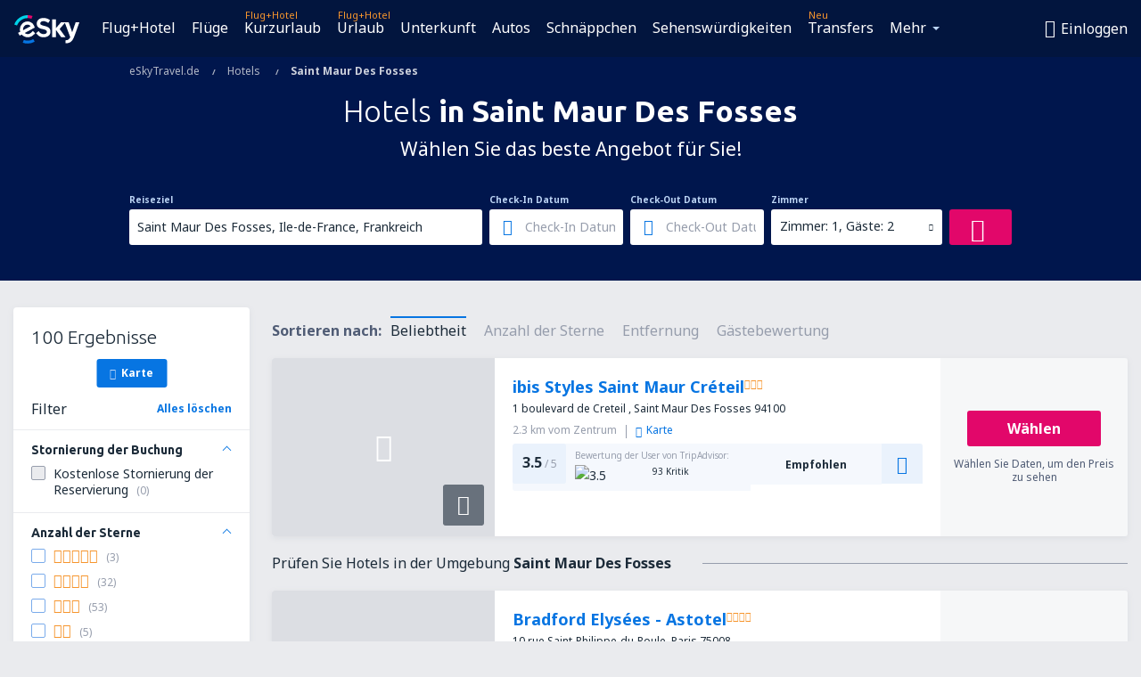

--- FILE ---
content_type: text/html; charset=UTF-8
request_url: https://www.eskytravel.de/hotels/ci/24200/hotels-saint-maur-des-fosses
body_size: 19743
content:

<!DOCTYPE html>
<!--[if IE]><![endif]-->
<!--[if IE 9 ]><html lang="de" class="ie9"><![endif]-->
<!--[if (gt IE 9)|!(IE)]><!-->
	<html
	lang="de"> <!--<![endif]-->
	<head>
				<link href="https://fonts.googleapis.com/css?family=Ubuntu:300,700|Noto+Sans:400,700|Source+Code+Pro:400,700&amp;subset=latin,cyrillic-ext,latin-ext&amp;display=swap" rel="preload" as="style">

					<meta charset="utf-8">

			<meta http-equiv="X-UA-Compatible" content="IE=Edge,chrome=1"/>
			<meta name="viewport" content="width=device-width, initial-scale=1.0, maximum-scale=1, user-scalable=no"/>
							    <title>Hotels Saint Maur Des Fosses Frankreich - Hotels in Saint Maur Des Fosses - Hotelreservierung - eSkyTravel.de</title>
<meta name="description" content="Hotel-Suchmaschine in Saint Maur Des Fosses - Hotels Saint Maur Des Fosses Frankreich - Hotelangebote für Personen, die nach Erholung suchen und für Geschäftsreisende. Saint Maur Des Fosses - Reserviere das Hotel bequem von zu Hause!">
<meta name="keywords" content="Hotels Saint Maur Des Fosses, Hotels in Saint Maur Des Fosses, billige Hotels Saint Maur Des Fosses, Hotelreservierung Saint Maur Des Fosses, Hotel-Suchmaschine Saint Maur Des Fosses">

    <meta name="robots" content="all" />

    <link rel="canonical" href="https://www.eskytravel.de/hotels/ci/24200/hotels-saint-maur-des-fosses" />
<meta property="og:locale" content="de_DE" />
<meta property="og:site_name" content="eSkyTravel.de - Flugtickets, Kurzurlaub, Urlaub" />

    <meta property="og:title" content="Hotels Saint Maur Des Fosses Frankreich - Hotels in Saint Maur Des Fosses - Hotelreservierung - eSkyTravel.de" />

<meta property="og:type" content="website" />
    <meta property="og:image" content="https://static1.eskypartners.com/logos/partners/de_DE/logo_square.jpg" />
    <meta property="og:url" content="https://www.eskytravel.de/hotels/ci/24200/hotels-saint-maur-des-fosses" />

    <meta property="og:description" content="Hotel-Suchmaschine in Saint Maur Des Fosses - Hotels Saint Maur Des Fosses Frankreich - Hotelangebote für Personen, die nach Erholung suchen und für Geschäftsreisende. Saint Maur Des Fosses - Reserviere das Hotel bequem von zu Hause!" />



						 <link rel="alternate" hreflang="bg" href="https://www.esky.bg/hoteli/ci/24200/hoteli-saint-maur-des-fosses" />
								 <link rel="alternate" hreflang="bg-BG" href="https://www.esky.bg/hoteli/ci/24200/hoteli-saint-maur-des-fosses" />
								 <link rel="alternate" hreflang="bs" href="https://www.esky.ba/hoteli/ci/24200/hoteli-sen-mor-de-fose" />
								 <link rel="alternate" hreflang="bs-BA" href="https://www.esky.ba/hoteli/ci/24200/hoteli-sen-mor-de-fose" />
								 <link rel="alternate" hreflang="cs" href="https://www.esky.cz/hotely/ci/24200/hotely-saint-maur-des-fosses" />
								 <link rel="alternate" hreflang="cs-CZ" href="https://www.esky.cz/hotely/ci/24200/hotely-saint-maur-des-fosses" />
								 <link rel="alternate" hreflang="da" href="https://www.eskytravel.dk/hoteller/ci/24200/hoteli-saint-maur-des-fosses" />
								 <link rel="alternate" hreflang="da-DK" href="https://www.eskytravel.dk/hoteller/ci/24200/hoteli-saint-maur-des-fosses" />
								 <link rel="alternate" hreflang="de" href="https://www.eskytravel.de/hotels/ci/24200/hotels-saint-maur-des-fosses" />
								 <link rel="alternate" hreflang="de-AT" href="https://www.esky.at/hotels/ci/24200/hotels-saint-maur-des-fosses" />
								 <link rel="alternate" hreflang="de-CH" href="https://www.eskytravel.ch/hotels/ci/24200/hotels-saint-maur-des-fosses" />
								 <link rel="alternate" hreflang="de-DE" href="https://www.eskytravel.de/hotels/ci/24200/hotels-saint-maur-des-fosses" />
								 <link rel="alternate" hreflang="el" href="https://www.esky.gr/xenodohia/ci/24200/xenodohia-saint-maur-des-fosses" />
								 <link rel="alternate" hreflang="el-GR" href="https://www.esky.gr/xenodohia/ci/24200/xenodohia-saint-maur-des-fosses" />
								 <link rel="alternate" hreflang="en" href="https://www.esky.com/hotels/ci/24200/hotels-saint-maur-des-fosses" />
								 <link rel="alternate" hreflang="en-142" href="https://www.esky.eu/hotels/ci/24200/hotels-saint-maur-des-fosses" />
								 <link rel="alternate" hreflang="en-150" href="https://www.esky.eu/hotels/ci/24200/hotels-saint-maur-des-fosses" />
								 <link rel="alternate" hreflang="en-EG" href="https://www.esky.com.eg/hotels/ci/24200/hotels-saint-maur-des-fosses" />
								 <link rel="alternate" hreflang="en-GB" href="https://www.esky.co.uk/hotels/ci/24200/hotels-saint-maur-des-fosses" />
								 <link rel="alternate" hreflang="en-HK" href="https://www.esky.com.hk/hotels/ci/24200/hotels-saint-maur-des-fosses" />
								 <link rel="alternate" hreflang="en-IE" href="https://www.esky.ie/hotels/ci/24200/hotels-saint-maur-des-fosses" />
								 <link rel="alternate" hreflang="en-KE" href="https://www.esky.co.ke/hotels/ci/24200/hotels-saint-maur-des-fosses" />
								 <link rel="alternate" hreflang="en-MY" href="https://www.esky.com.my/hotels/ci/24200/hotels-saint-maur-des-fosses" />
								 <link rel="alternate" hreflang="en-NG" href="https://www.esky.com.ng/hotels/ci/24200/hotels-saint-maur-des-fosses" />
								 <link rel="alternate" hreflang="en-NZ" href="https://www.eskytravel.co.nz/hotels/ci/24200/hotels-saint-maur-des-fosses" />
								 <link rel="alternate" hreflang="en-SG" href="https://www.esky.com.sg/hotels/ci/24200/hotels-saint-maur-des-fosses" />
								 <link rel="alternate" hreflang="en-US" href="https://www.esky.com/hotels/ci/24200/hotels-saint-maur-des-fosses" />
								 <link rel="alternate" hreflang="en-ZA" href="https://www.eskytravel.co.za/hotels/ci/24200/hotels-saint-maur-des-fosses" />
								 <link rel="alternate" hreflang="es" href="https://www.edestinos.com/hoteles/ci/24200/hoteles-saint-maur-des-fosses" />
								 <link rel="alternate" hreflang="es-BO" href="https://www.edestinos.com.bo/hoteles/ci/24200/hoteles-saint-maur-des-fosses" />
								 <link rel="alternate" hreflang="es-CL" href="https://www.edestinos.cl/hoteles/ci/24200/hoteles-saint-maur-des-fosses" />
								 <link rel="alternate" hreflang="es-CO" href="https://www.edestinos.com.co/hoteles/ci/24200/hoteles-saint-maur-des-fosses" />
								 <link rel="alternate" hreflang="es-CR" href="https://www.edestinos.cr/hoteles/ci/24200/hoteles-saint-maur-des-fosses" />
								 <link rel="alternate" hreflang="es-DO" href="https://www.edestinos.com.do/hoteles/ci/24200/hoteles-saint-maur-des-fosses" />
								 <link rel="alternate" hreflang="es-ES" href="https://www.esky.es/hoteles/ci/24200/hoteles-saint-maur-des-fosses" />
								 <link rel="alternate" hreflang="es-GT" href="https://www.edestinos.com.gt/hoteles/ci/24200/hoteles-saint-maur-des-fosses" />
								 <link rel="alternate" hreflang="es-HN" href="https://www.edestinos.com.hn/hoteles/ci/24200/hoteles-saint-maur-des-fosses" />
								 <link rel="alternate" hreflang="es-MX" href="https://www.edestinos.com.mx/hoteles/ci/24200/hoteles-saint-maur-des-fosses" />
								 <link rel="alternate" hreflang="es-NI" href="https://www.edestinos.com.ni/hoteles/ci/24200/hoteles-saint-maur-des-fosses" />
								 <link rel="alternate" hreflang="es-PA" href="https://www.edestinos.com.pa/hoteles/ci/24200/hoteles-saint-maur-des-fosses" />
								 <link rel="alternate" hreflang="es-PE" href="https://www.edestinos.com.pe/hoteles/ci/24200/hoteles-saint-maur-des-fosses" />
								 <link rel="alternate" hreflang="es-PR" href="https://www.edestinos.com.pr/hoteles/ci/24200/hoteles-saint-maur-des-fosses" />
								 <link rel="alternate" hreflang="es-PY" href="https://www.edestinos.com.py/hoteles/ci/24200/hoteles-saint-maur-des-fosses" />
								 <link rel="alternate" hreflang="es-SV" href="https://www.edestinos.com.sv/hoteles/ci/24200/hoteles-saint-maur-des-fosses" />
								 <link rel="alternate" hreflang="fi" href="https://www.esky.fi/hotellit/ci/24200/hoteli-saint-maur-des-fosses" />
								 <link rel="alternate" hreflang="fi-FI" href="https://www.esky.fi/hotellit/ci/24200/hoteli-saint-maur-des-fosses" />
								 <link rel="alternate" hreflang="fr" href="https://www.esky.fr/hotels/ci/24200/hotels-saint-maur-des-fosses" />
								 <link rel="alternate" hreflang="fr-FR" href="https://www.esky.fr/hotels/ci/24200/hotels-saint-maur-des-fosses" />
								 <link rel="alternate" hreflang="fr-MA" href="https://www.esky.co.ma/hotels/ci/24200/hotels-saint-maur-des-fosses" />
								 <link rel="alternate" hreflang="hr" href="https://www.esky.hr/hoteli/ci/24200/hoteli-sen-mor-de-fose" />
								 <link rel="alternate" hreflang="hr-HR" href="https://www.esky.hr/hoteli/ci/24200/hoteli-sen-mor-de-fose" />
								 <link rel="alternate" hreflang="hu" href="https://www.esky.hu/hotelek/ci/24200/hotelek-saint-maur-des-fosses" />
								 <link rel="alternate" hreflang="hu-HU" href="https://www.esky.hu/hotelek/ci/24200/hotelek-saint-maur-des-fosses" />
								 <link rel="alternate" hreflang="it" href="https://www.eskytravel.it/hotel/ci/24200/alberghi-saint-maur-des-fosses" />
								 <link rel="alternate" hreflang="it-IT" href="https://www.eskytravel.it/hotel/ci/24200/alberghi-saint-maur-des-fosses" />
								 <link rel="alternate" hreflang="nb" href="https://www.eskytravel.no/hoteller/ci/24200/hoteli-saint-maur-des-fosses" />
								 <link rel="alternate" hreflang="nb-NO" href="https://www.eskytravel.no/hoteller/ci/24200/hoteli-saint-maur-des-fosses" />
								 <link rel="alternate" hreflang="nl" href="https://www.esky.nl/hotels/ci/24200/hotels-saint-maur-des-fosses" />
								 <link rel="alternate" hreflang="nl-BE" href="https://www.eskytravel.be/hotels/ci/24200/hotels-saint-maur-des-fosses" />
								 <link rel="alternate" hreflang="nl-NL" href="https://www.esky.nl/hotels/ci/24200/hotels-saint-maur-des-fosses" />
								 <link rel="alternate" hreflang="pl" href="https://www.esky.pl/hotele/ci/24200/hotele-saint-maur-de-fosses" />
								 <link rel="alternate" hreflang="pl-PL" href="https://www.esky.pl/hotele/ci/24200/hotele-saint-maur-de-fosses" />
								 <link rel="alternate" hreflang="pt" href="https://www.esky.pt/hoteis/ci/24200/hoteis-saint-maur-des-fosses" />
								 <link rel="alternate" hreflang="pt-PT" href="https://www.esky.pt/hoteis/ci/24200/hoteis-saint-maur-des-fosses" />
								 <link rel="alternate" hreflang="ro" href="https://www.esky.ro/hoteluri/ci/24200/hoteluri-saint-maur-des-fosses" />
								 <link rel="alternate" hreflang="ro-MD" href="https://www.esky.md/hoteluri/ci/24200/hoteluri-saint-maur-des-fosses" />
								 <link rel="alternate" hreflang="ro-RO" href="https://www.esky.ro/hoteluri/ci/24200/hoteluri-saint-maur-des-fosses" />
								 <link rel="alternate" hreflang="sk" href="https://www.esky.sk/hotely/ci/24200/hotely-saint-maur-des-fosses" />
								 <link rel="alternate" hreflang="sk-SK" href="https://www.esky.sk/hotely/ci/24200/hotely-saint-maur-des-fosses" />
								 <link rel="alternate" hreflang="sr" href="https://www.esky.rs/hoteli/ci/24200/hoteli-sen-mor-de-fose" />
								 <link rel="alternate" hreflang="sr-RS" href="https://www.esky.rs/hoteli/ci/24200/hoteli-sen-mor-de-fose" />
								 <link rel="alternate" hreflang="sv" href="https://www.esky.se/hotell/ci/24200/hoteli-saint-maur-des-fosses" />
								 <link rel="alternate" hreflang="sv-SE" href="https://www.esky.se/hotell/ci/24200/hoteli-saint-maur-des-fosses" />
								 <link rel="alternate" hreflang="tr" href="https://www.esky.com.tr/otel/ci/24200/otel-saint-maur-des-fosses" />
								 <link rel="alternate" hreflang="tr-TR" href="https://www.esky.com.tr/otel/ci/24200/otel-saint-maur-des-fosses" />
								 <link rel="alternate" hreflang="x-default" href="https://www.esky.com/hotels/ci/24200/hotels-saint-maur-des-fosses" />
			
	<meta name="fragment" content="!" />


			
			<script>
LUX=(function(){var a=("undefined"!==typeof(LUX)&&"undefined"!==typeof(LUX.gaMarks)?LUX.gaMarks:[]);var d=("undefined"!==typeof(LUX)&&"undefined"!==typeof(LUX.gaMeasures)?LUX.gaMeasures:[]);var j="LUX_start";var k=window.performance;var l=("undefined"!==typeof(LUX)&&LUX.ns?LUX.ns:(Date.now?Date.now():+(new Date())));if(k&&k.timing&&k.timing.navigationStart){l=k.timing.navigationStart}function f(){if(k&&k.now){return k.now()}var o=Date.now?Date.now():+(new Date());return o-l}function b(n){if(k){if(k.mark){return k.mark(n)}else{if(k.webkitMark){return k.webkitMark(n)}}}a.push({name:n,entryType:"mark",startTime:f(),duration:0});return}function m(p,t,n){if("undefined"===typeof(t)&&h(j)){t=j}if(k){if(k.measure){if(t){if(n){return k.measure(p,t,n)}else{return k.measure(p,t)}}else{return k.measure(p)}}else{if(k.webkitMeasure){return k.webkitMeasure(p,t,n)}}}var r=0,o=f();if(t){var s=h(t);if(s){r=s.startTime}else{if(k&&k.timing&&k.timing[t]){r=k.timing[t]-k.timing.navigationStart}else{return}}}if(n){var q=h(n);if(q){o=q.startTime}else{if(k&&k.timing&&k.timing[n]){o=k.timing[n]-k.timing.navigationStart}else{return}}}d.push({name:p,entryType:"measure",startTime:r,duration:(o-r)});return}function h(n){return c(n,g())}function c(p,o){for(i=o.length-1;i>=0;i--){var n=o[i];if(p===n.name){return n}}return undefined}function g(){if(k){if(k.getEntriesByType){return k.getEntriesByType("mark")}else{if(k.webkitGetEntriesByType){return k.webkitGetEntriesByType("mark")}}}return a}return{mark:b,measure:m,gaMarks:a,gaMeasures:d}})();LUX.ns=(Date.now?Date.now():+(new Date()));LUX.ac=[];LUX.cmd=function(a){LUX.ac.push(a)};LUX.init=function(){LUX.cmd(["init"])};LUX.send=function(){LUX.cmd(["send"])};LUX.addData=function(a,b){LUX.cmd(["addData",a,b])};LUX_ae=[];window.addEventListener("error",function(a){LUX_ae.push(a)});LUX_al=[];if("function"===typeof(PerformanceObserver)&&"function"===typeof(PerformanceLongTaskTiming)){var LongTaskObserver=new PerformanceObserver(function(c){var b=c.getEntries();for(var a=0;a<b.length;a++){var d=b[a];LUX_al.push(d)}});try{LongTaskObserver.observe({type:["longtask"]})}catch(e){}};
LUX.label="esky_hotels_search_results_seo";
LUX.samplerate = (function (p, s) { try { return Math.max.apply(null, String(s).split(';').map(function (v, i) { return i === 0 ? ['*', v] : v.split(':'); }).map(function (a) { return [new RegExp('^' + a[0].replace(/\*/g, '.*').replace(/\+/g, '\\$&'), 'i'), parseInt(a[1], 10) ]; }).filter(function (a) { return a[0].test(p); }).map(function (a) { return a[1]; })) || void 0 } catch(e) { return; }; })(location.pathname, "20");
</script>
<script src="https://cdn.speedcurve.com/js/lux.js?id=4134562730" defer crossorigin="anonymous"></script>
			<script>
(function (w, d, s, l, i, g) {
	w[l] = w[l] || [];
	w[l].push({ 'gtm.start': new Date().getTime(), event: 'gtm.js' });
	var f = d.getElementsByTagName(s)[0],
		j = d.createElement(s),
		dl = l != 'dataLayer' ? '&l=' + l : '';
	j.async = true;
	(j.id = g), (j.src = 'https://etm.eskytravel.de/gtm.js?id=' + i + dl);
	f.parentNode.insertBefore(j, f);
})(window, document, 'script', 'dataLayer', 'GTM-NH83QL6', 'esky.gtm.global');
</script>
<script>
(function (w, d, s, p) {
	w._edls = w._edls || [];
	w._edls.push(['set', 'esky.page.label', 'hotels.search.results']);
	var f = d.getElementsByTagName(s)[0],
		j = d.createElement(s);
	j.async = true;
	j.id = 'esky-dls';
	j.dataset.prefix = p;
	j.dataset.schema = 'messages';
	j.src = p + '/dls.js';
	f.parentNode.insertBefore(j, f);
})(window, document, 'script', 'https://www.esky.com/data-layer');
</script>

			
	<script>
		dataLayer = [];

					dataLayer.push({"Destination":{"CityCode":"24200","CityName":"Saint Maur Des Fosses","CountryCode":"FR","CountryName":"Frankreich"},"Filters":{"Object":"False","Stars":"False","TripAdvisorRating":"False"},"Travellers":{"PaxCount":2,"Adults":2,"Children":0},"QSF":{"RoomsCount":1,"StayLength":0},"Page":{"Category":"Hotels","Type":"Search hotels"},"Url":"https:\/\/www.eskytravel.de\/hotels\/ci\/24200\/hotels-saint-maur-des-fosses"});
		
		function setFirstTimeVisit(cookieName) {
			function formatDate(param) {
				return ('0' + param).slice(-2);
			}

			function getPresentDate() {
				var today = new Date();
				var date = today.getFullYear() +
					formatDate(today.getMonth() + 1) +
					formatDate(today.getDate()) +
					formatDate(today.getHours()) +
					formatDate(today.getMinutes());

				return date;
			}

			function setCookie() {
				document.cookie = cookieName + '=' + getPresentDate() + ';path=/;expires=' + new Date(+new Date() + 24 * 60 * 60 * 1000 * 365);
			}

			function getCookieValues() {
				return document.cookie.match(RegExp('(?:^|;\\s*)' + cookieName + '=([^;]*)'));
			}

			function isCookieSet() {
				var match = getCookieValues();
				return (match != null && match.length > 0);
			}

			if (!isCookieSet()) {
				setCookie();
			}

			dataLayer.push({
				'UserFirstVisitDate': getCookieValues()[1]
			})
		}

		setFirstTimeVisit('firstTimeVisit');
	</script>




			<script>
	var _eac = _eac || {};

	_eac.start = new Date();
	_eac.url = '/patalyst/v1.1';
	_eac.disabledActions = '[]';
	_eac.enabled = true;
	_eac.dimensions = [];
						_eac.dimensions.push([ 'TestAB', 'site not tested', 'String' ]);
								_eac.dimensions.push([ 'Partner', 'ESKYTRAVELDE', 'String' ]);
			
	function extendObj (objA, objB) {
		for (var i in objB) {
			if (objB.hasOwnProperty(i)) {
				objA[i] = objB[i];
			}
		}
	}

	var ibeConfig = {};
	var dbrRoutes = {};
	var i18n = {};
	//JS logger
	var logger = {
		adapters: [
						{
				name: 'http',
				level: ['ERROR']
			}
		],
		url: '/_fe/log'
	};

		var routesAsync = "/res/gh-b112/common/js-routing/prod_de_de.js";
	
	function i18nExtend(_i18n) {
		extendObj(i18n, _i18n)
	}
</script>

<link rel="shortcut icon" href="https://static1.eskypartners.com/favicons/esky.ico"/>
	<meta name="theme-color" content="#031639">
<link href="https://www.eskytravel.de/res/gh-b112/eui/css/default/templates/default.css" type="text/css" rel="stylesheet" />
	<link href="https://www.eskytravel.de/res/gh-b112/eui/css/default/pages/hotels/search-results.css" type="text/css" rel="stylesheet" />

<!--[if IE 9]>
<script src="/res/gh-b112/eui/js/vendor/es6-shim.min.js"></script>
<![endif]-->
<!--[if lt IE 9]>
<script src="/res/gh-b112/eui/js/vendor/html5shiv.min.js"></script>
<script src="/res/gh-b112/eui/js/vendor/es5-shim.min.js"></script>
<![endif]-->
<!--[if lt IE 8]>
<script src="/res/gh-b112/eui/js/vendor/json3.min.js"></script>
<![endif]-->

<script>
	if (!Object.assign || !window.Promise) {
		var shim = document.createElement('script');
		shim.setAttribute('src', '/res/gh-b112/eui/js/vendor/es6-shim.min.js');
		document.getElementsByTagName('head')[0].appendChild(shim);
	}
</script>

		
	    					
		
		
		<link href="https://fonts.googleapis.com/css?family=Ubuntu:300,700|Noto+Sans:400,700|Source+Code+Pro:400,700&amp;subset=latin,cyrillic-ext,latin-ext&amp;display=swap" rel="stylesheet" type="text/css">
																				<link href="https://www.eskytravel.de/res/gh-b112/eui/js/0.js" as="script" rel="preload">
											<link href="https://www.eskytravel.de/res/gh-b112/eui/js/2.js" as="script" rel="preload">
											<link href="https://www.eskytravel.de/res/gh-b112/eui/js/1.js" as="script" rel="preload">
											<link href="https://www.eskytravel.de/res/gh-b112/eui/js/3.js" as="script" rel="preload">
											<link href="https://www.eskytravel.de/res/gh-b112/eui/js/4.js" as="script" rel="preload">
											<link href="https://www.eskytravel.de/res/gh-b112/eui/js/5.js" as="script" rel="preload">
											<link href="https://www.eskytravel.de/res/gh-b112/eui/js/6.js" as="script" rel="preload">
											<link href="https://www.eskytravel.de/res/gh-b112/eui/js/7.js" as="script" rel="preload">
											<link href="https://www.eskytravel.de/res/gh-b112/eui/js/common.js" as="script" rel="preload">
											<link href="https://www.eskytravel.de/res/gh-b112/eui/js/router.js" as="script" rel="preload">
											<link href="https://www.eskytravel.de/res/gh-b112/eui/js/partners-locale/de_de.js" as="script" rel="preload">
											<link href="https://www.eskytravel.de/res/gh-b112/eui/js/8.js" as="script" rel="preload">
											<link href="https://www.eskytravel.de/res/gh-b112/eui/js/9.js" as="script" rel="preload">
											<link href="https://www.eskytravel.de/res/gh-b112/eui/js/22.js" as="script" rel="preload">
											<link href="https://www.eskytravel.de/res/gh-b112/eui/js/hotels/search-results.js" as="script" rel="preload">
														
								<script src="https://www.eskytravel.de/res/gh-b112/eui/js/affiliates/cj.js" defer></script>
				</head>

	<body
		id="default_container"
		data-go-test-id=""
		data-go-test-version=""
		data-route="esky_hotels_search_results_seo"
		 data-action="searchResultsHotels" class="action-searchResultsHotels searchResultsHotels" 		 	>
										<!-- Google Tag Manager -->
	<noscript>
		<iframe src="//www.googletagmanager.com/ns.html?id=GTM-5L7W6XD" height="0" width="0" style="display:none;visibility:hidden"></iframe>
	</noscript>

	<script>
		(function(w,d,s,l,i){w[l]=w[l]||[];w[l].push({'gtm.start':
				new Date().getTime(),event:'gtm.js'});var f=d.getElementsByTagName(s)[0],
				j=d.createElement(s),dl=l!='dataLayer'?'&l='+l:'';j.async=true;j.src=
				'//www.googletagmanager.com/gtm.js?id='+i+dl;f.parentNode.insertBefore(j,f);
		})(window,document,'script','dataLayer','GTM-5L7W6XD');
	</script>

	<script type="text/javascript">
		window[window.addEventListener ? 'addEventListener' : 'attachEvent']('load', function () {
			dataLayer.push({
				'event': 'LoadingDone'
			});
		}, false);
	</script>
					
						
		
							
		
							
			
								
															
							
		
				
					
	<noscript class="no-js">
						
		
		
		
		
		
			<div class="msg-box  info">
		<i class="ico-msg icon-alert"></i>
		<div class="content">
							<h5 class="header">Sie können nicht den vollen Inhalt der Seite sehen.</h5>
										<p class="description">JavaScript (genutzt für interaktiven Inhalt) wurde in Ihrem Browser deaktiviert. Solange Sie es nicht aktivieren, wird die Seite nicht korrekt angezeigt.</p>
						
							<div class="description">			<div class="btn-list">
				<strong>Wie schaltet man JavaScript ein? Wählen Sie Ihren Browser</strong>
				<ul>
											<li>
							<a href="https://support.google.com/chrome/answer/114662?hl=pl" class="btn small function" rel="nofollow" target="_blank">Chrome</a>
						</li>
											<li>
							<a href="https://support.mozilla.org/pl/kb/javascript#w_waaleczanie-i-wyaaleczanie-javascriptu" class="btn small function" rel="nofollow" target="_blank">Firefox</a>
						</li>
											<li>
							<a href="https://support.microsoft.com/pl-pl/gp/howtoscript" class="btn small function" rel="nofollow" target="_blank">Internet Explorer</a>
						</li>
											<li>
							<a href="https://support.apple.com/pl-pl/HT201265" class="btn small function" rel="nofollow" target="_blank">Safari</a>
						</li>
											<li>
							<a href="http://help.opera.com/Windows/12.10/pl/javascript.html" class="btn small function" rel="nofollow" target="_blank">Opera</a>
						</li>
									</ul>
			</div>
		</div>
			
			
			
			
			
					</div>
	</div>

	
	</noscript>

		
									
				
		<header id="header-top" class="transparent">
			<div class="header-wrapper">
				<div class="logo-section">
											<a class="logo" href="https://www.eskytravel.de/" target="_top" >
							<span class="back-to-mainpage">&lt;&lt; Hauptseite</span>
														<img class="logo-img" src="https://static1.eskypartners.com/logos/eskypldbr30-white.svg"  alt="Hotels Saint Maur Des Fosses Frankreich - Hotels in Saint Maur Des Fosses - Hotelreservierung - eSkyTravel.de - Flugtickets, Kurzurlaub, Urlaub"
					 data-static-img-url="https://static1.eskypartners.com/logos/eskypldbr30-white.png"/>
					
						</a>
									</div>
									
		
		<nav class="main-nav">
			<ul class="site-menu menu mobile-menu">
																													<li class="tree-item main-tabs">

																									<a href="/flug+hotel/" title="Flug+Hotel" class="menu-link link-1 tx-link">Flug+Hotel</a>
															</li>
																				<li class="tree-item main-tabs">

																									<a href="/fluge" title="Flüge" class="menu-link link-2 tx-link">Flüge</a>
															</li>
																				<li class="tree-item main-tabs with-badge">

																	<span class="item-badge">Flug+Hotel</span>
																									<a href="/flug+hotel/1-kurzurlaub" title="Kurzurlaub" class="menu-link link-3 tx-link">Kurzurlaub</a>
															</li>
																				<li class="tree-item main-tabs with-badge">

																	<span class="item-badge">Flug+Hotel</span>
																									<a href="/flug+hotel/2-urlaub" title="Urlaub" class="menu-link link-4 tx-link">Urlaub</a>
															</li>
																				<li class="tree-item main-tabs">

																									<a href="/unterkunft/" title="Unterkunft" class="menu-link link-5 tx-link">Unterkunft</a>
															</li>
																				<li class="tree-item main-tabs">

																									<a href="https://www.booking.com/cars/index.html?aid=2433842&amp;adplat=cross_product_bar&amp;label=label=pagehome-link-2433842-click_CARheadertab&amp;prefcurrency=EUR&amp;selected_currency=EUR&amp;lang=de" rel="nofollow" target="_blank" rel="noreferrer noopener" title="Mietwagen" class="menu-link link-6 tx-link">Autos</a>
															</li>
																				<li class="tree-item main-tabs">

																									<a href="/schnappchen" title="Schnäppchen" class="menu-link link-7 tx-link">Schnäppchen</a>
															</li>
																				<li class="tree-item main-tabs">

																									<a href="https://www.getyourguide.de/?partner_id=6PH6GQ5&amp;cmp=DE" rel="nofollow" title="Sehenswürdigkeiten" target="_blank" class="menu-link link-8 tx-link">Sehenswürdigkeiten</a>
															</li>
																				<li class="tree-item main-tabs with-badge">

																	<span class="item-badge">Neu</span>
																									<a href="https://eskytravel-de.mozio.com/?campaign=website" rel="nofollow" target="_blank" rel="noreferrer noopener" title="Transfers" class="menu-link link-9 tx-link">Transfers</a>
															</li>
																																																							<li class="tree-item menu-more">

																									<a href="https://go.eskytravel.de/reiseversicherungen" title="Versicherungen" class="menu-link link-1 tx-link">Versicherungen</a>
															</li>
																				<li class="tree-item menu-more">

																									<a href="https://parkplatze.eskytravel.de/" title="Parkplätze" class="menu-link link-2 tx-link">Parkplätze</a>
															</li>
																				<li class="tree-item menu-more">

																									<a href="https://esky-de.tickets-partners.com/" rel="nofollow" target="_blank" title="Sportveranstaltungen" class="menu-link link-3 tx-link">Sportveranstaltungen</a>
															</li>
																				<li class="tree-item menu-more">

																									<a href="https://boataround.com/de?ref_afi=esky-de" rel="nofollow" title="Yachten" class="menu-link link-4 tx-link">Yachten</a>
															</li>
																				<li class="tree-item menu-more">

																									<a href="https://www.ferryscanner.com/de/ferry?ref=esky" rel="nofollow" target="_blank" title="Fähren" class="menu-link link-5 tx-link">Fähren</a>
															</li>
																				<li class="tree-item menu-more">

																									<a href="https://go.eskytravel.de/visa" title="Visa" class="menu-link link-6 tx-link">Visa</a>
															</li>
																				<li class="tree-item menu-more">

																									<a href="https://app.eskytravel.de/?utm_source=eskytravel.de&amp;utm_medium=menu" target="_blank" title="Mobile App" class="menu-link link-7 tx-link">Mobile App</a>
															</li>
																				<li class="tree-item menu-more">

																									<a href="/fluggesellschaften" title="Fluggesellschaften" class="menu-link link-8 tx-link">Fluggesellschaften</a>
															</li>
																				<li class="tree-item menu-more">

																									<a href="/flughafen" title="Flughäfen" class="menu-link link-9 tx-link">Flughäfen</a>
															</li>
																				<li class="tree-item menu-more">

																									<a href="/bewertungen" title="Bewertungen" class="menu-link link-10 tx-link">Bewertungen</a>
															</li>
																				<li class="tree-item menu-more">

																									<a href="/reisetipps" title="Reisetipps" class="menu-link link-11 tx-link">Reisetipps</a>
															</li>
																				<li class="tree-item menu-more">

																									<a href="/radar" title="Flugradar" class="menu-link link-12 tx-link">Flugradar</a>
															</li>
																				<li class="tree-item menu-more">

																									<a href="/uber-uns/kontakt" rel="nofollow" title="Hilfe und Kontakt" class="menu-link link-13 tx-link">Hilfe und Kontakt</a>
															</li>
																				<li class="tree-item menu-more">

																									<a href="/userzone/login" rel="nofollow" title="Management von Buchungen" class="menu-link link-14 tx-link">Management von Buchungen</a>
															</li>
															
									<li class="main-tabs more-tab tree-item main-menu-dropdown hide-medium">
						<a href="javascript:void(null)" class="menu-link more"
						   data-content-id="main-menu-more-box">Mehr</a>
						<ul id="main-menu-more-box" class="dropdown-content"
						    data-dropdown-content-id="main-menu-more-box">
																																																	<li>
											<a href="https://go.eskytravel.de/reiseversicherungen" title="Versicherungen">Versicherungen</a>
										</li>
																			<li>
											<a href="https://parkplatze.eskytravel.de/" title="Parkplätze">Parkplätze</a>
										</li>
																			<li>
											<a href="https://esky-de.tickets-partners.com/" rel="nofollow" target="_blank" title="Sportveranstaltungen">Sportveranstaltungen</a>
										</li>
																			<li>
											<a href="https://boataround.com/de?ref_afi=esky-de" rel="nofollow" title="Yachten">Yachten</a>
										</li>
																			<li>
											<a href="https://www.ferryscanner.com/de/ferry?ref=esky" rel="nofollow" target="_blank" title="Fähren">Fähren</a>
										</li>
																			<li>
											<a href="https://go.eskytravel.de/visa" title="Visa">Visa</a>
										</li>
																			<li>
											<a href="https://app.eskytravel.de/?utm_source=eskytravel.de&amp;utm_medium=menu" target="_blank" title="Mobile App">Mobile App</a>
										</li>
																			<li>
											<a href="/fluggesellschaften" title="Fluggesellschaften">Fluggesellschaften</a>
										</li>
																			<li>
											<a href="/flughafen" title="Flughäfen">Flughäfen</a>
										</li>
																			<li>
											<a href="/bewertungen" title="Bewertungen">Bewertungen</a>
										</li>
																			<li>
											<a href="/reisetipps" title="Reisetipps">Reisetipps</a>
										</li>
																			<li>
											<a href="/radar" title="Flugradar">Flugradar</a>
										</li>
																			<li>
											<a href="/uber-uns/kontakt" rel="nofollow" title="Hilfe und Kontakt">Hilfe und Kontakt</a>
										</li>
																			<li>
											<a href="/userzone/login" rel="nofollow" title="Management von Buchungen">Management von Buchungen</a>
										</li>
																														</ul>
					</li>
							</ul>
		</nav>
	
				
				<div class="header-side-options">
					
											<div class="user-zone-header">
														
	

<div class="hidden">
	<div id="uz-login-box" class="uz-login-box">
		<img class="illustration" src="https://www.eskytravel.de/_fe/img/illustration-default-user_zone.svg?s=80x80">

		<h4 class="title">Willkommen in Ihrem Konto!</h4>

		<p class="description">Loggen Sie sich ein und verwalten Ihre Buchungen.</p>

		<ul class="uz-menu-wrapper">
							<li class="menu-item user-zone-google">
					<img class="menu-item-img" src="https://www.eskytravel.de/_fe/img/icon_google_multicolor.svg?s=20x20">
					<span class="menu-item-text">Weiter mit Google</span>
				</li>
				<li class="menu-item user-zone-facebook">
					<img class="menu-item-img" src="https://www.eskytravel.de/_fe/img/icon_facebook_multicolor.svg?s=20x20">
					<span class="menu-item-text">Weiter mit Facebook </span>
				</li>
						<li class="menu-item user-zone-email">
				<img class="menu-item-img" src="https://www.eskytravel.de/_fe/img/icon_mail.svg?s=20x20">
				<span class="menu-item-text">Weiter mit der E-Mail-Adresse </span>
			</li>
		</ul>
	</div>
</div>
	
	
				
										</div>
					
												<div id="hamburger-wrapper" class="hamburger-wrapper">
		<div class="hamburger-inner-wrapper">
			<div class="hamburger">
				<span class="line line1"></span>
				<span class="line line2"></span>
				<span class="line line3"></span>
			</div>
			<span class="hamburger-title">Menü<i class="icon icon-eui_arrow_down hide-small"></i></span>
			<span class="hamburger-close"><i class="icon icon-eui_close"></i></span>
		</div>
	</div>
									</div>

							</div>
		</header>
	
<script type="text/javascript">
	i18nExtend({
    "message-dialog": {
        "Your_account_has_been_connected_with_facebook": "Ihr Konto wurde mit Facebook verbunden",
        "You_can_now_sign_in_via_facebook_or_normal_account": "Jetzt k\u00f6nnen Sie sich auf Ihrem Konto mit Ihrem Facebook-Profil {$1} oder mit Hilfe Ihrer E-Mail-Adresse und Ihres Kennworts anmelden.",
        "Your_account_has_been_disconnected_from_facebook": "Ihr Konto wurde vom Facebook-Profil getrennt",
        "You_can_now_sign_in_only_with_email_and_password": "Jetzt k\u00f6nnen Sie sich auf Ihrem Konto nur mit Hilfe Ihrer <br \/> E-Mail-Adresse und Ihres Kennworts anmelden.",
        "Account_with_email_from_current_facebook_profile_already_exists": "Das aktuell angemeldete Facebook-Profil ist mit dem bestehenden Konto verbunden.",
        "Sign_in_to_other_facebook_profile_to_connect_it_with_this_account": "Logge Dich auf ein anderes Facebook-Profil ein, um es mit diesem Konto zu verbinden.",
        "You_have_already_account_connected_to_other_facebook_profile": "Sie haben bereits ein Konto bei uns, das mit einem anderen Facebook-Profil verbunden ist",
        "Sign_in_to_other_facebook_profile_or_via_email": "Melden Sie sich bitte mit einem anderen Facebook-Profil an\noder verwenden Sie Ihre E-Mail und das Kennwort.",
        "Changes_have_been_saved": "Die Daten wurden gespeichert",
        "We_have_sent_you_reset_password_link": "Wir haben Ihnen einen Link zur Festlegung eines neuen Kennworts gesendet",
        "Check_your_email_to_reset_password": "Pr\u00fcfen Sie Ihr Postfach und folgen der Anweisung von der Nachricht.",
        "We_have_sent_you_activation_link": "Wir haben den Aktivierungslink geschickt",
        "Check_your_email_and_follow_instructions_to_activate_account": "Pr\u00fcfen Sie Ihr Postfach und folgen der Anweisung um das Konto zu aktivieren.",
        "Welcome_in_our_site": "Willkommen im Service eSky",
        "We_wish_you_very_best_journeys": "Wir w\u00fcnschen viele gelungene Reisen!",
        "Traveler_added": "Der Reisende wurde hinzugef\u00fcgt",
        "Traveler_saved": "Der Reisende wurde gespeichert",
        "Traveler_removed": "Der Reisende wurde entfernt",
        "Callcenter_callback_success_title": "Das Gespr\u00e4ch wurde bestellt",
        "Callcenter_callback_success_text": "Unser Berater wird Dich bald kontaktieren",
        "Travel_group_message_success_title": "Ihre Anfrage wurde geschickt",
        "Travel_group_message_error_title": "Ihre Anfrage wurde nicht versendet",
        "Travel_group_message_success_description": "Unser Berater wird Dich bald kontaktieren um die Einzelheiten der Reise zu vereinbaren.",
        "Travel_group_message_error_description": "Versuche erneut die Nachricht zu schicken.",
        "No_deals_for_specified_date": "Leider, dieser Flug ist nicht mehr verf\u00fcgbar",
        "No_deals_for_date_more_info": "Das ist eine beliebte Strecke. Versuchen Sie einen Flug an einem anderen Termin zu w\u00e4hlen",
        "Provide_your_data": "Erg\u00e4nzen Sie Ihre Daten",
        "To_shorten_reservation_time": ", um die Reservierungszeit in der Zukunft zu verk\u00fcrzen.",
        "Contact_form_success_header": "Die Nachricht wurde versandt!",
        "Contact_form_success_description": "Vielen Dank f\u00fcr die Nachricht. Wir antworten so schnell wie m\u00f6glich.",
        "Contact_form_error_header": "Es tut uns leid, wir konnten Ihre E-Mail nicht versenden.",
        "Contact_form_error_description": "Es ist ein unerwarteter Fehler aufgetreten. Versuche erneut sp\u00e4ter.",
        "Resend_confirmation_success_header": "Die Best\u00e4tigung wurde versendet",
        "Resend_confirmation_success_description": "Pr\u00fcfen Sie bitte Ihre E-Mails. Sollten Sie keine Nachricht von uns erhalten haben, so werfen Sie bitte einen Blick in Ihren Spam-Ordner.",
        "Resend_confirmation_error_header": "Die Best\u00e4tigung wurde nicht versendet",
        "Resend_confirmation_error_description": "Es tut uns leid, leider konnten die Reservierungsbest\u00e4tigung nicht erneut \u00fcbersenden. Versuche erneut sp\u00e4ter.",
        "Resend_confirmation_info_406_header": "Die Best\u00e4tigung wurde nicht versendet",
        "Resend_confirmation_info_406_description": "Derzeit arbeiten wir an Ihrer Reservierung- ihr Status wird sich bald \u00e4ndern. Versuchen Sie es in ein paar Minuten erneut.",
        "Resend_confirmation_info_409_header": "Die Best\u00e4tigung wurde versendet",
        "Resend_confirmation_info_409_description": "Bitte pr\u00fcfen Sie Ihren Spam-Ordner, sollten Sie keine E-Mail von uns erhalten haben.",
        "Try_to_send_again": "Versuche erneut sie zu senden",
        "Or": "oder",
        "Price_operator_info": "Verbindungsgeb\u00fchren je nach Tarif",
        "Hotel_search_not_found_info": "Es tut uns leid, wir k\u00f6nnen keine Ergebnisse aufzeigen",
        "Hotel_search_not_found_sub_info": "Vergewissern Sie sich, ob die eingetragenen Namen korrekt sind",
        "Hotel_search_error_info": "Es tut uns leid, wir k\u00f6nnen keine Ergebnisse aufzeigen",
        "Hotel_search_error_sub_info": "Bitte starten Sie Ihre Suche erneut mit anderen Suchkriterien.",
        "Hotel_search_filters_not_found_head": "Es tut uns leid, wir k\u00f6nnen keine Ergebnisse aufzeigen",
        "Hotel_search_filters_not_found_desc": "\u00c4ndern Suchkriterien oder setze alle Filter zur\u00fcck",
        "Hotel_search_filters_not_found_clear_all_filters": "Alle Filter zur\u00fccksetzen"
    },
    "user-zone-header": {
        "Price_alerts": "Preisalarme",
        "Search_history": "Suchverlauf",
        "Travelers": "Reisende",
        "Payer_data": "Daten des Zahlers",
        "Settings": "Kontoeinstellungen",
        "Logout": "Ausloggen",
        "Sign_in": "Einloggen",
        "or": "oder",
        "sign_up": "er\u00f6ffne das Konto",
        "My_account": "Mein Konto",
        "My_bookings": "Meine Reservierung",
        "Co_travelers": "Reisende",
        "Payer_data_contact": "Daten des Zahlers",
        "Account_settings": "Konto-Einstellungen",
        "Wallet": "{{parentSiteName}} Wallet"
    },
    "user-zone-login": {
        "Sign_in_facebook": "Login mit Facebook",
        "or": "oder",
        "email": "E-Mail",
        "password": "Kennwort",
        "remember_me": "Erinnere Dich an mich",
        "Sign_in": "Einloggen",
        "Dont_remember_password": "Haben Sie das Kennwort vergessen?",
        "Enter_email": "E-Mail-Adresse eingeben",
        "Enter_valid_email": "Korrekte E-Mail-Adresse eingeben",
        "Enter_password": "Kennwort eingeben",
        "Wrong_email_or_password": "Die angegebene E-Mail-Adresse oder das Kennwort ist inkorrekt",
        "Dont_have_account": "Haben Sie kein Konto?",
        "Register": "Registriere Dich"
    },
    "reset-password-dialog": {
        "Did_you_forget_password": "Haben Sie das Kennwort vergessen?",
        "Type_your_email_which_you_login_to_account": "Tragen Sie die E-Mail-Adresse ein, mit welcher Sie sich auf Ihrem Konto anmelden.",
        "Email": "E-Mail-Adresse",
        "I_want_set_new_password": "Ich m\u00f6chte ein neues Kennwort festlegen",
        "Enter_email": "E-Mail-Adresse eingeben",
        "Enter_valid_email": "Korrekte E-Mail-Adresse eingeben",
        "Check_your_email_to_reset_password": "Pr\u00fcfen Sie Ihr Postfach und folgen der Anweisung.",
        "We_have_sent_you_reset_password_link": "Wir haben Ihnen einen Link zur Festlegung eines neuen Kennworts gesendet",
        "User_with_this_email_does_not_exist": "F\u00fcr die angegebene E-Mail-Adresse haben wir kein registriertes Konto.",
        "This_value_is_not_a_valid_email_address": "Diese E-Mail-Adresse ist falsch",
        "Back_to_login": "Zur\u00fcck zum Anmeldefenster"
    },
    "facebook-connect-dialog": {
        "Connect_account_with_facebook": "Verbinden das Konto mit Facebook",
        "Connect_your_account_with_currently_logged_facebook_profile": "Verbinden das Konto bei {{siteName}} <b>{$1}<\/b>mit dem aktuell eingeloggten Facebook-Profil, um:",
        "You_can_easy_and_safe_connect_your_account_with_facebook": "Sie k\u00f6nnen Ihr Konto schnell und sicher mit Ihrem Facebook-Profil verbinden, um:",
        "easly_find_friends_traveling_in_the_same_direction": "es ist leicht Bekannte zu finden, die die gleiche Richtung gew\u00e4hlt haben",
        "It_looks_that_you_already_have_account": "Es sieht so aus, als haben Sie bereits ein Konto bei uns.",
        "share_promotions_and_reservations": "die gefundenen Sonderangebote oder Reservierungen teilen",
        "sign_in_with_one_click": "Einloggen mit einem Klick",
        "You_decide_what_will_be_published": "Nur Sie entscheiden, was ver\u00f6ffentlicht werden soll und wann daf\u00fcr der richtige Zeitpunkt ist."
    },
    "user-zone-registration": {
        "Sign_in_facebook": "Login mit Facebook",
        "or": "oder",
        "email": "E-Mail",
        "password": "Kennwort (mindestens 6 Zeichen)",
        "repeat_password": "Kennwort wiederholen",
        "Regulations_acceptance": "Ich akzeptiere den Inhalt <a href=\"{$1}\" class=\"show-regulations dialog-regulations-link\" data-dialog-title=\"Regulations\">der Ordnung<\/a>",
        "Register": "Er\u00f6ffne das Konto",
        "Enter_email": "E-Mail-Adresse eingeben",
        "Enter_valid_email": "Korrekte E-Mail-Adresse eingeben",
        "Enter_password": "Kennwort eingeben",
        "Password_to_short": "Das Kennwort sollte mindestens 6 Zeichen lang sein",
        "Enter_password_again": "Wiederholen Sie das Kennwort",
        "Passwords_are_different": "Die angegebenen Passworte sind verschieden",
        "Regulations_acceptance_needed": "Sie m\u00fcssen die allgemeinen Gesch\u00e4ftsbedingungen akzeptieren.",
        "This_email_is_already_used": "Diese E-Mail-Adresse ist schon reserviert."
    },
    "regulations-dialog": {
        "Regulations": "Ordnung",
        "Print": "Drucken",
        "Open_in_new_window": "Im neuen Fenster \u00f6ffnen",
        "Policy_of_withdrawal": "Regelungen zum R\u00fccktritt vom Vertrag",
        "Booking_conditions": "Reservierungsbedingungen",
        "Policy_scope": "Umfang des Versicherungsscheins"
    }
});</script>

		
									
	<div class="hero with-breadcrumbs hero-under-menu hotel-search-hero"
		>

				<div class="hero-content">
						                        <div class="breadcrumbs" >
            <ol itemscope itemtype="http://schema.org/BreadcrumbList">                        <li itemprop="itemListElement" itemscope itemtype="http://schema.org/ListItem" data-qa-segment="eSkyTravel.de">
                            <a itemprop="item" href="/" class="tx-link">
                                <span itemprop="name">eSkyTravel.de</span>
                            </a>
                            <meta itemprop="position" content="1">
                        </li><li itemprop="itemListElement" itemscope itemtype="http://schema.org/ListItem"
                                data-qa-segment="Hotels" class="">
                                <a itemprop="item" href="/hotels" class="tx-link">
                                    <span itemprop="name">Hotels</span>
                                </a>
                                                                <meta itemprop="position" content="2">
                            </li>                            <li itemprop="itemListElement" itemscope itemtype="http://schema.org/ListItem" data-qa-segment="Saint Maur Des Fosses">
                                <span itemprop="name">Saint Maur Des Fosses</span>
                                                                <meta itemprop="position" content="3">
                            </li></ol>
        </div>
        					
			
	
	
	
	
	<div class="header-text hide-small" itemscope itemtype="http://schema.org/Product">
				<h1 class="h3 title" itemprop="name">
											Hotels <strong>in Saint Maur Des Fosses</strong>					</h1>
		<p class="subtitle hide-medium">
							Wählen Sie das beste Angebot für Sie!					</p>
	</div>

			<section class="qsf-container standalone search">
						
				
	
			<section class="qsf-summary">
			<strong class="destination">
				<span class="label hide-small">Reiseziel:</span>
				<span class="value">Saint Maur Des Fosses, Ile-de-France, Frankreich</span>,
			</strong>
							<span class="label-without-dates">Wählen Sie ein Datum</span>
						<span class="guest-amount">
				<i class="icon-passenger_count"></i>
				2
			</span>
		</section>
	
	<form method="get" action="/hotels/search" class="hotels-qsf tx-form" novalidate="novalidate">
		<fieldset class="wrap destination">
			
        
                    		        <label for="code" class="required">
            Reiseziel

                    </label>
						    <input type="text" id="destination" name="code" required="required" class="destination " placeholder="Stadt" tabindex="1" value="Saint Maur Des Fosses, Ile-de-France, Frankreich" />

		</fieldset>
		<fieldset class="wrap check-in-date">
			
        
                    		        <label for="checkInDate" class="required">
            Check-In Datum

                    </label>
						    <input type="text" id="checkInDate" name="checkInDate" required="required" class="date " placeholder="Check-In Datum" tabindex="2" />

		</fieldset>
		<fieldset class="wrap check-out-date">
			
        
                    		        <label for="checkOutDate" class="required">
            Check-Out Datum

                    </label>
						    <input type="text" id="checkOutDate" name="checkOutDate" required="required" class="date " placeholder="Check-Out Datum" tabindex="3" />

		</fieldset>

		<fieldset class="wrap guests">
			<label for="guests"><span>Zimmer</span></label>
			<div id="guests" class="rooms-counter-trigger" tabindex="4"></div>
			<span class="arrow-down icon-arrow-hide-reveal-content"></span>
			<div class="rooms-counter-wrapper hidden"></div>
		</fieldset>

		<button type="submit" class="btn qsf-search hotels" tabindex="5">
			<span class="text"><i class="icon-loupe-search"></i>Suche</span>
		</button>
	</form>

			</section>
				</div>
	</div>
	<div id="ad-hero-slot" class="ad-slot"></div>
		
		
			
		
					
			
	<div class="site-content container">
		<div class="search-results-wrapper">
			
	
	<div class="progress hidden search-results-rendering">

					<div class="animation">
				<div class="css-loader"></div>
			</div>
		
		<p class="h4">
							Wir suchen Angebote für Dich...					</p>
		<p class="text"></p>

		<div class="ads">
						</div>
		<div class="billboard"></div>
			</div>
				
	<div class="search-progress-bar hidden"></div>

			<div class="search-results-sidebar">
					
	<div class="hotel-search-filters hidden">
		<div class="filters-loader"></div>
		<div class="filters-header-wrapper"></div>
				
	
	
	<div class="hotel-small-map hide-medium search">
		<img class="map-canvas-img hidden" src="/res/gh-b112/eui/img/common/map.png" alt="" />

		
		<button class="btn function small show-full-map map-animation">
			<i class="icon icon-map-point2"></i>
			Karte		</button>
	</div>
		<div class="filters-content-wrapper"></div>
	</div>
			</div>
			<div class="search-results-content">
					<div class="hotel-search-filters-tags hide-small hidden"></div>
					<div class="action-buttons-container hidden hide-large"></div>
					
	<div class="hotel-search-sorters hidden"></div>
				    	                        				    	
					
    
    <div class="hotel-search-results">
        <div class="search-results"></div>
    </div>
			</div>
		</div>
	</div>

		
							<footer class="simple">
		<div class="container">
								<ul class="social-proof hide-small">
		<li class="hide-medium">
			<i class="icon icon-cake-circle-2"></i>
			<p class="social-proof-info"><strong>21 Jahre</strong> Erfahrung</p>
		</li>
		<li class="hide-medium">
			<i class="icon icon-language"></i>
			<p class="social-proof-info"><strong>50</strong> Länder</p>
		</li>
		<li>
			<i class="icon icon-happy_face"></i>
			<p class="social-proof-info"><strong>150 Mio.</strong> Nutzer</p>
		</li>
		
					<li>
				<i class="icon icon-facebook_hand"></i>
				<p class="social-proof-info"><strong>180 Tsd.</strong> Fans</p>
			</li>
		
		<li>
			<i class="icon icon-hotel_circle"></i>
			<p class="social-proof-info"><strong>1,3 Mio</strong> Hotels</p>
		</li>
	</ul>
			
							<div class="copyright transaction">
						Copyright © eSkyTravel.de. Alle Rechte vorbehalten.
			</div>
					</div>
	</footer>


	
	
	
	<div class="seo-links hide-medium">
		<div class="container">
							<div class="last-searched">
					<p class="title-links">Die Nutzer haben auch gesucht:</p>
					<ul class="list-links">
											<li class="seo-link">
				<a href="/hotels/ci/mch/hotels-machala" class="tx-link"
				   title="Hotels Machala" target="_top">Hotels Machala</a>
			</li>
					<li class="seo-link">
				<a href="/hotels/ci/67550/hotels-vaderstad" class="tx-link"
				   title="Hotels Vaderstad" target="_top">Hotels Vaderstad</a>
			</li>
					<li class="seo-link">
				<a href="/hotels/ci/54415/hotels-jolimetz" class="tx-link"
				   title="Hotels Jolimetz" target="_top">Hotels Jolimetz</a>
			</li>
					<li class="seo-link">
				<a href="/hotels/ci/61216/hotels-pihtipudas" class="tx-link"
				   title="Hotels Pihtipudas" target="_top">Hotels Pihtipudas</a>
			</li>
					<li class="seo-link last">
				<a href="/hotels/ci/45062/hotels-acatari" class="tx-link"
				   title="Hotels Acăţari" target="_top">Hotels Acăţari</a>
			</li>
			
					</ul>
				</div>
						<div class="popular-searches">
				<p class="title-links">Beliebte Suche:</p>
				<ul class="list-links">
										<li class="seo-link">
				<a href="/hotels/ci/ktw/hotels-kattowitz" class="tx-link"
				   title="Hotels Kattowitz" target="_top">Hotels Kattowitz</a>
			</li>
					<li class="seo-link">
				<a href="/hotels/ci/lon/hotels-london" class="tx-link"
				   title="Hotels London" target="_top">Hotels London</a>
			</li>
					<li class="seo-link">
				<a href="/hotels/ci/48865/hotels-cassowary" class="tx-link"
				   title="Hotels Cassowary" target="_top">Hotels Cassowary</a>
			</li>
					<li class="seo-link">
				<a href="/hotels/ci/53396/hotels-hede-bazouges" class="tx-link"
				   title="Hotels Hédé-Bazouges" target="_top">Hotels Hédé-Bazouges</a>
			</li>
					<li class="seo-link last">
				<a href="/hotels/ap/juz/hotels-quzhou-airport" class="tx-link"
				   title="Hotels Flughafen Quzhou Quzhou Airport" target="_top">Hotels Flughafen Quzhou Quzhou Airport</a>
			</li>
			
				</ul>
			</div>
		</div>
	</div>
		
											<div id="fb-root"></div>

<script
		type="text/javascript"
		src="https://www.eskytravel.de/getjsconfig?source=esky_hotels_search_results_seo&amp;partnerCode=ESKYTRAVELDE"
></script>

<script type='text/javascript'>
	i18nExtend({
    "outdated-browser-info": {
        "Your_browser_is_outdated": "Ihr Browser ist nicht mehr aktuell",
        "New_browser_advantages_info": "Die neueren Browser arbeiten schneller, sind sicherer und geben Dir mehr M\u00f6glichkeiten.",
        "Currently_you_are_using_old_ie": "Sie verwenden eine alte Version von IE",
        "Update_your_browser": "Aktualisieren Sie Ihren Browser",
        "Try_different_modern_browser": "Teste andere moderne Browser:"
    },
    "regulations-dialog": {
        "Regulations": "Ordnung",
        "Print": "Drucken",
        "Open_in_new_window": "Im neuen Fenster \u00f6ffnen",
        "Policy_of_withdrawal": "Regelungen zum R\u00fccktritt vom Vertrag",
        "Booking_conditions": "Reservierungsbedingungen",
        "Policy_scope": "Umfang des Versicherungsscheins"
    },
    "splash-screen": {
        "Btn_store": "Download kostenlos",
        "Kill_splash": "Gehe zur Mobilseite",
        "Text_promotion": "Laden Sie die eSky App herunter <br> <br> ? Beste Fluggelegenheiten<br> ? 950 Fluggesellschaften<br> ? 1,3 Mio Hotels<br>"
    },
    "smart-banner": {
        "App_name_android": "eSky",
        "App_name_ios": "eSky",
        "Description_android": "T\u00e4glich neue Angebote",
        "Description_ios": "T\u00e4glich neue Angebote",
        "Btn_install_short_android": "Laden Sie die App herunter",
        "Btn_install_short_ios": "Laden Sie die App herunter"
    },
    "breadcrumbs": {
        "Type_name": "Tragen Sie den Namen ein"
    },
    "hotels-seo-header": {
        "Seo_Hotels_ci_headline": "Hotels <strong>{{destination}}<\/strong>",
        "Seo_Hotels_ci_headline_1": "Hotels <strong>{{destination}}<\/strong>",
        "Seo_Hotels_ci_headline_2": "Hostels <strong>{{destination}}<\/strong>",
        "Seo_Hotels_ci_headline_3": "Aparthotels <strong>{{destination}}<\/strong>",
        "Seo_Hotels_ci_headline_4": "Appartements <strong>{{destination}}<\/strong>",
        "Seo_Hotels_ci_headline_5": "Pensionen <strong>{{destination}}<\/strong>",
        "Seo_Hotels_ci_headline_6": "B&B Hotels<strong>{{destination}}<\/strong>",
        "Seo_Hotels_ci_headline_7": "Gasth\u00f6fe\/Wirtschaften <strong>{{destination}}<\/strong>",
        "Seo_Hotels_ci_headline_8": "Resorts <strong>{{destination}}<\/strong>",
        "Seo_Hotels_ci_headline_9": "Campingpl\u00e4tze <strong>{{destination}}<\/strong>",
        "Seo_Hotels_ci_headline_10": "Erholungsanlagen <strong>{{destination}}<\/strong>",
        "Seo_Hotels_ci_headline_11": "Hotels <strong>{{destination}}<\/strong>",
        "Seo_Hotels_ci_headline_12": "Villen <strong>{{destination}}<\/strong>",
        "Seo_Hotels_ci_headline_13": "Ferienh\u00e4user <strong>{{destination}}<\/strong>",
        "Seo_Hotels_ci_headline_14": "Unterk\u00fcnfte auf dem Land <strong>{{destination}}<\/strong>",
        "Seo_Hotels_ci_headline_15": "G\u00e4stezimmer <strong>{{destination}}<\/strong>",
        "Seo_Hotels_ap_headline": "Hotels in der N\u00e4he vom Flughafen <strong>{{destination}}<\/strong>",
        "Seo_Hotels_ap_headline_1": "Hotels in der N\u00e4he vom Flughafen <strong>{{destination}}<\/strong>",
        "Seo_Hotels_ap_headline_2": "Hostels in der N\u00e4he vom Flughafen <strong>{{destination}}<\/strong>",
        "Seo_Hotels_ap_headline_3": "Aparthotels in der N\u00e4he vom Flughafen <strong>{{destination}}<\/strong>",
        "Seo_Hotels_ap_headline_4": "Appartements in der N\u00e4he vom Flughafen <strong>{{destination}}<\/strong>",
        "Seo_Hotels_ap_headline_5": "Pensionen in der N\u00e4he vom Flughafen <strong>{{destination}}<\/strong>",
        "Seo_Hotels_ap_headline_6": "B&B Hotels in der N\u00e4he vom Flughafen <strong>{{destination}}<\/strong>",
        "Seo_Hotels_ap_headline_7": "Gasth\u00f6fe\/Wirtschaften in der N\u00e4he vom Flughafen <strong>{{destination}}<\/strong>",
        "Seo_Hotels_ap_headline_8": "Resorts in der N\u00e4he vom Flughafen <strong>{{destination}}<\/strong>",
        "Seo_Hotels_ap_headline_9": "Campingpl\u00e4tze in der N\u00e4he vom Flughafen <strong>{{destination}}<\/strong>",
        "Seo_Hotels_ap_headline_10": "Erholungsanlagen in der N\u00e4he vom Flughafen <strong>{{destination}}<\/strong>",
        "Seo_Hotels_ap_headline_11": "\u00dcbernachtungen in der N\u00e4he vom Flughafen <strong>{{destination}}<\/strong>",
        "Seo_Hotels_ap_headline_12": "Villen in der N\u00e4he vom Flughafen <strong>{{destination}}<\/strong>",
        "Seo_Hotels_ap_headline_13": "Ferienh\u00e4user in der N\u00e4he vom Flughafen <strong>{{destination}}<\/strong>",
        "Seo_Hotels_ap_headline_14": "Unterk\u00fcnfte auf dem Land in der N\u00e4he vom Flughafen <strong>{{destination}}<\/strong>",
        "Seo_Hotels_ap_headline_15": "G\u00e4stezimmer in der N\u00e4he vom Flughafen <strong>{{destination}}<\/strong>"
    },
    "autocomplete": {
        "Departure_airport_choose": "Abflugort w\u00e4hlen",
        "Arrival_airport_choose": "W\u00e4hlen Sie einen Flughafen",
        "Departure_place": "Abflugort",
        "Arrival_place": "Ankunftsort",
        "Airport_name": "Name des Flughafens",
        "Distance_from_center": "Enft. vom Zentrum",
        "Map_submit": "W\u00e4hlen",
        "More_airports_near": "Mehr Flugh\u00e4fen in der N\u00e4he?",
        "More_airports_on_map": "Alle Flugh\u00e4fen",
        "Airports_on_map": "Flugh\u00e4fen auf der Karte:",
        "Last_searched": "Zuletzt gesucht:",
        "Nearby_airports": "N\u00e4chstgelegene Flugh\u00e4fen:",
        "Airlines": "Fluggesellschaften",
        "National_airlines": "Nationale Fluggesellschaften",
        "Most_popular": "Beliebteste:",
        "Check_airports_lower_price": "Pr\u00fcfen Sie Flugh\u00e4fen in der N\u00e4he, um mehr verf\u00fcgbare Verbindungen zu sehen:",
        "Cities": "St\u00e4dte",
        "Airports": "Flugh\u00e4fen",
        "Geolocation_Item_title": "Verwenden Sie Ihren Standort",
        "Geolocation_Item_description": "Wir zeigen Ihnen die n\u00e4chstgelegenen Flugh\u00e4fen.",
        "Geolocation_Error_header": "Wir k\u00f6nnen Sie nicht lokalisieren",
        "Geolocation_Error_description": "Pr\u00fcfen Sie, ob Sie Ihren Standort teilen."
    },
    "datepicker": {
        "january": "Januar",
        "february": "Februar",
        "march": "M\u00e4rz",
        "april": "April",
        "may": "Mai",
        "june": "Juni",
        "july": "Juli",
        "august": "August",
        "september": "September",
        "october": "Oktober",
        "november": "November",
        "december": "Dezember",
        "sunday": "Sonntag",
        "monday": "Montag",
        "tuesday": "Dienstag",
        "wednesday": "Mittwoch",
        "thursday": "Donnerstag",
        "friday": "Freitag",
        "saturday": "Samstag",
        "sun": "Son",
        "mon": "Mo",
        "tue": "Di",
        "wed": "Mi",
        "thu": "Do",
        "fri": "Fri",
        "sat": "Sat",
        "su": "So",
        "mo": "Mo",
        "tu": "Di",
        "we": "Mi",
        "th": "Do",
        "fr": "Fr",
        "sa": "Sa",
        "closeText": "Schlie\u00dfen",
        "prevText": "Vorheriger",
        "nextText": "N\u00e4chster",
        "currentText": "Heute",
        "weekHeader": "Du",
        "reservation_info": "Die Reservierung des Tickets f\u00fcr morgen ist nur bei der Bezahlung mit der Kreditkarte m\u00f6glich.",
        "payment_info": "Die Reservierung des Tickets f\u00fcr heute ist nur \u00fcber den Kontakt mit dem Telefonischen Kundendienst m\u00f6glich.",
        "Departure_day": "Abflug",
        "Return_day": "R\u00fcckflug",
        "Booking_only_via_callcenter": "Reserviere den Flug f\u00fcr heute",
        "Same_departure_return_day": "Abflug und R\u00fcckflug",
        "Insurance_start": "Beginn der Versicherung",
        "Insurance_end": "Ende der Versicherung"
    },
    "rooms-counter": {
        "Add_room": "Zimmer hinzuf\u00fcgen",
        "Adults_type": "Erwachsene<span>\u00fcber 18 Jahre<\/span>",
        "Child_age_0": "unter 1 Jahr",
        "Child_age_1": "1 Jahr",
        "Child_age_2": "2 Jahre",
        "Child_age_3": "3 Jahre",
        "Child_age_4": "4 Jahre",
        "Child_age_5": "5 Jahre",
        "Child_age_6": "6 Jahre",
        "Child_age_7": "7 Jahre",
        "Child_age_8": "8 Jahre",
        "Child_age_9": "9 Jahre",
        "Child_age_10": "10 Jahre",
        "Child_age_11": "11 Jahre",
        "Child_age_12": "12 Jahre",
        "Child_age_13": "13 Jahre",
        "Child_age_14": "14 Jahre",
        "Child_age_15": "15 Jahre",
        "Child_age_16": "16 Jahre",
        "Child_age_17": "17 Jahre",
        "Child_number": "Kind {$number}",
        "Children_info": "Alter des Kindes am {$date}",
        "Children_type": "Kinder<span>unter 18 Jahre<\/span>",
        "Guests": ", G\u00e4ste:",
        "Room_number": "Zimmer {$number}",
        "Rooms": "Zimmer:",
        "Fill_children_age": "Alter des Kindes eingeben",
        "Apply": "Fertig",
        "Remove": "Entfernen"
    },
    "hotels-qsf": {
        "From": "Check-In Datum",
        "To": "Check-Out Datum",
        "Check_in": "Check-In Datum",
        "Check_out": "Check-Out Datum",
        "Rooms": "Zimmer: {{count}}",
        "Guests": ", G\u00e4ste: {{count}}",
        "Rooms_label": "Zimmer",
        "Fill_destination": "Tragen Sie den Ortsnamen ein",
        "Fill_check_in_date": "Erg\u00e4nze das Ankunftsdatum",
        "Fill_check_out_date": "Erg\u00e4nze das Abfahrtsdatum",
        "Wrong_destination": "Falsches das Reiseziel",
        "Search_hotel": "Suche",
        "Fill_with_valid_minimum_check_in_date": "Falsches Datum der Anmeldung",
        "Fill_with_valid_minimum_check_out_date": "Falsches Datum der Abmeldung",
        "Change": "\u00c4NDERN"
    },
    "hotel-distance-description": {
        "From": "von:",
        "From_airport": "vom Flughafen",
        "From_city_center": "vom Zentrum",
        "From_destination_city_center": "von  {$1}"
    },
    "hotel-maps": {
        "Total_items_0": "Ergebnisse",
        "Total_items_1": "Ergebnis",
        "Total_items_2": "Ergebnisse",
        "Total_items_3": "Ergebnisse",
        "Total_items_of_1": "result",
        "Total_items_of_2": "Ergebnisse",
        "Total_items_of_3": "Ergebnisse",
        "Of": "von",
        "Close": "Schlie\u00dfen",
        "Show_full_map": "Zeige die Karte",
        "Show_rooms": "Sehe die Zimmer",
        "Search_on_map": "Suche auf der Karte:",
        "Show_map": "Karte",
        "Loading": "Loading",
        "Reset": "Zur\u00fccksetzen",
        "Show_filters": "Filter",
        "Show_search_results": "Liste"
    },
    "message-dialog": {
        "Your_account_has_been_connected_with_facebook": "Ihr Konto wurde mit Facebook verbunden",
        "You_can_now_sign_in_via_facebook_or_normal_account": "Jetzt k\u00f6nnen Sie sich auf Ihrem Konto mit Ihrem Facebook-Profil {$1} oder mit Hilfe Ihrer E-Mail-Adresse und Ihres Kennworts anmelden.",
        "Your_account_has_been_disconnected_from_facebook": "Ihr Konto wurde vom Facebook-Profil getrennt",
        "You_can_now_sign_in_only_with_email_and_password": "Jetzt k\u00f6nnen Sie sich auf Ihrem Konto nur mit Hilfe Ihrer <br \/> E-Mail-Adresse und Ihres Kennworts anmelden.",
        "Account_with_email_from_current_facebook_profile_already_exists": "Das aktuell angemeldete Facebook-Profil ist mit dem bestehenden Konto verbunden.",
        "Sign_in_to_other_facebook_profile_to_connect_it_with_this_account": "Logge Dich auf ein anderes Facebook-Profil ein, um es mit diesem Konto zu verbinden.",
        "You_have_already_account_connected_to_other_facebook_profile": "Sie haben bereits ein Konto bei uns, das mit einem anderen Facebook-Profil verbunden ist",
        "Sign_in_to_other_facebook_profile_or_via_email": "Melden Sie sich bitte mit einem anderen Facebook-Profil an\noder verwenden Sie Ihre E-Mail und das Kennwort.",
        "Changes_have_been_saved": "Die Daten wurden gespeichert",
        "We_have_sent_you_reset_password_link": "Wir haben Ihnen einen Link zur Festlegung eines neuen Kennworts gesendet",
        "Check_your_email_to_reset_password": "Pr\u00fcfen Sie Ihr Postfach und folgen der Anweisung von der Nachricht.",
        "We_have_sent_you_activation_link": "Wir haben den Aktivierungslink geschickt",
        "Check_your_email_and_follow_instructions_to_activate_account": "Pr\u00fcfen Sie Ihr Postfach und folgen der Anweisung um das Konto zu aktivieren.",
        "Welcome_in_our_site": "Willkommen im Service eSky",
        "We_wish_you_very_best_journeys": "Wir w\u00fcnschen viele gelungene Reisen!",
        "Traveler_added": "Der Reisende wurde hinzugef\u00fcgt",
        "Traveler_saved": "Der Reisende wurde gespeichert",
        "Traveler_removed": "Der Reisende wurde entfernt",
        "Callcenter_callback_success_title": "Das Gespr\u00e4ch wurde bestellt",
        "Callcenter_callback_success_text": "Unser Berater wird Dich bald kontaktieren",
        "Travel_group_message_success_title": "Ihre Anfrage wurde geschickt",
        "Travel_group_message_error_title": "Ihre Anfrage wurde nicht versendet",
        "Travel_group_message_success_description": "Unser Berater wird Dich bald kontaktieren um die Einzelheiten der Reise zu vereinbaren.",
        "Travel_group_message_error_description": "Versuche erneut die Nachricht zu schicken.",
        "No_deals_for_specified_date": "Leider, dieser Flug ist nicht mehr verf\u00fcgbar",
        "No_deals_for_date_more_info": "Das ist eine beliebte Strecke. Versuchen Sie einen Flug an einem anderen Termin zu w\u00e4hlen",
        "Provide_your_data": "Erg\u00e4nzen Sie Ihre Daten",
        "To_shorten_reservation_time": ", um die Reservierungszeit in der Zukunft zu verk\u00fcrzen.",
        "Contact_form_success_header": "Die Nachricht wurde versandt!",
        "Contact_form_success_description": "Vielen Dank f\u00fcr die Nachricht. Wir antworten so schnell wie m\u00f6glich.",
        "Contact_form_error_header": "Es tut uns leid, wir konnten Ihre E-Mail nicht versenden.",
        "Contact_form_error_description": "Es ist ein unerwarteter Fehler aufgetreten. Versuche erneut sp\u00e4ter.",
        "Resend_confirmation_success_header": "Die Best\u00e4tigung wurde versendet",
        "Resend_confirmation_success_description": "Pr\u00fcfen Sie bitte Ihre E-Mails. Sollten Sie keine Nachricht von uns erhalten haben, so werfen Sie bitte einen Blick in Ihren Spam-Ordner.",
        "Resend_confirmation_error_header": "Die Best\u00e4tigung wurde nicht versendet",
        "Resend_confirmation_error_description": "Es tut uns leid, leider konnten die Reservierungsbest\u00e4tigung nicht erneut \u00fcbersenden. Versuche erneut sp\u00e4ter.",
        "Resend_confirmation_info_406_header": "Die Best\u00e4tigung wurde nicht versendet",
        "Resend_confirmation_info_406_description": "Derzeit arbeiten wir an Ihrer Reservierung- ihr Status wird sich bald \u00e4ndern. Versuchen Sie es in ein paar Minuten erneut.",
        "Resend_confirmation_info_409_header": "Die Best\u00e4tigung wurde versendet",
        "Resend_confirmation_info_409_description": "Bitte pr\u00fcfen Sie Ihren Spam-Ordner, sollten Sie keine E-Mail von uns erhalten haben.",
        "Try_to_send_again": "Versuche erneut sie zu senden",
        "Or": "oder",
        "Price_operator_info": "Verbindungsgeb\u00fchren je nach Tarif",
        "Hotel_search_not_found_info": "Es tut uns leid, wir k\u00f6nnen keine Ergebnisse aufzeigen",
        "Hotel_search_not_found_sub_info": "Vergewissern Sie sich, ob die eingetragenen Namen korrekt sind",
        "Hotel_search_error_info": "Es tut uns leid, wir k\u00f6nnen keine Ergebnisse aufzeigen",
        "Hotel_search_error_sub_info": "Bitte starten Sie Ihre Suche erneut mit anderen Suchkriterien.",
        "Hotel_search_filters_not_found_head": "Es tut uns leid, wir k\u00f6nnen keine Ergebnisse aufzeigen",
        "Hotel_search_filters_not_found_desc": "\u00c4ndern Suchkriterien oder setze alle Filter zur\u00fcck",
        "Hotel_search_filters_not_found_clear_all_filters": "Alle Filter zur\u00fccksetzen"
    },
    "progress": {
        "header": "__{header}__",
        "subtitle": "__{subtitle}__",
        "Automatic_multiport_search_header": "Wir suchen Fl\u00fcge f\u00fcr sonstige Flugh\u00e4fen in gew\u00e4hlten St\u00e4dten..."
    },
    "progress-bar": {
        "In_progress": "Wir suchen die besten Fl\u00fcge aus",
        "Items_1": "Flug an dem angegebenen Datum",
        "Items_2": "Fl\u00fcge an dem angegebenen Datum",
        "Items_3": "Fl\u00fcge an dem angegebenen Datum",
        "From": "von",
        "Search_hotels_in_progress": "Wir suchen Angebote f\u00fcr Dich..."
    },
    "hotel-search-filters": {
        "Filters_results_0": "Ergebnisse",
        "Filters_results_1": "Ergebnis",
        "Filters_results_2": "Ergebnisse",
        "Filters_results_3": "Ergebnisse",
        "Filters_results_of_1": "Ergebnis",
        "Filters_results_of_2": "Ergebnisse",
        "Filters_results_of_3": "Ergebnisse",
        "Filters_header": "Filter",
        "Filters_clear_all": "Alles l\u00f6schen",
        "Filter_category": "Anzahl der Sterne",
        "Filter_rating": "G\u00e4stebewertung",
        "Filter_meals": "Verpflegung",
        "Filter_price": "Preis pro Nacht",
        "Filter_facilities": "Ausstattung",
        "Filter_name": "Unterkunftsname",
        "Filter_type": "Objektart",
        "Filter_payment": "Zahlungsmethode",
        "Filter_provider": "Lieferanten",
        "Filter_cancellation": "Stornierung der Buchung",
        "Filter_free_cancellation": "Kostenlose Stornierung der Reservierung",
        "Rating_powered_by": "Bewertung der Nutzer",
        "Show_results": "Sehe",
        "Of": "von",
        "Payment_description_1": "Kreditkarte oder \u00dcberweisung. Es kann eine Rechnung ausgestellt werden.",
        "Payment_description_4": "Der Preis entspricht der Politik des Hotels.",
        "Filter_location": "In der N\u00e4he",
        "Filter_location_other": "mehr",
        "Filter_location_select_placeholder": "Tragen Sie den Namen ein",
        "Show_filters": "Filter",
        "Clear": "L\u00f6schen"
    },
    "hotel-search-sorters": {
        "Sort_by": "Sortieren nach:",
        "Popularity": "Beliebtheit",
        "Hotel_category": "Anzahl der Sterne",
        "Distance_from_center": "Entfernung",
        "Distance_from_airport": "Entfernung",
        "Distance": "Entfernung ",
        "Guest_rating": "G\u00e4stebewertung",
        "Price": "Preis",
        "Best_deals": "Nachlass",
        "Show_sorters": "Sortiere"
    },
    "room-facilities": {
        "Room_facility_breakfast": "Fr\u00fchst\u00fcck im Preis inbegriffen",
        "Room_facility_all_inclusive": "All inclusive im Preis inbegriffen",
        "Room_facility_half_board": "Halbpension im Preis inbegriffen",
        "Room_facility_full_board": "Vollpension im Preis inbegriffen"
    },
    "price-description": {
        "For": "f\u00fcr",
        "Price_for": "Preis f\u00fcr",
        "Average_price": "Durchschnittlicher Preis f\u00fcr",
        "Member_price": "<b>Ihr Preis<\/b> f\u00fcr",
        "Night_1": "Nacht",
        "Night_2": "N\u00e4chte",
        "Night_3": "N\u00e4chte",
        "Person_1": "Person",
        "Person_2": "Personen",
        "Person_3": "Personen",
        "Room": "1 Zimmer",
        "Room_1": "1 Zimmer"
    },
    "tripadvisor-rating": {
        "Trip_advisor_rating_1": "Schwach",
        "Trip_advisor_rating_2": "Durchschnittlich",
        "Trip_advisor_rating_3": "Gut",
        "Trip_advisor_rating_4": "Empfohlen",
        "Trip_advisor_rating_5": "Beste Wahl",
        "Tripadvisor_traveller_rating": "Bewertung der User von TripAdvisor:",
        "Reviews": "Kritik",
        "Show_reviews": "Pr\u00fcfe Bewertungen"
    },
    "pagination": {
        "Next_Page": "N\u00e4chste",
        "Previous_Page": "Vorherige",
        "Show_More": "Show more",
        "Show_More_Rooms": "Zeige mehr Zimmer"
    },
    "free-rooms-info": {
        "Free_rooms_1": "Letztes Zimmer!",
        "Free_rooms_2": "Letzte 2 Zimmer!",
        "Free_rooms_3": "Letzte 3 Zimmer!",
        "Free_rooms_4": "Letzte 4 Zimmer!",
        "Free_rooms_5": "Letzte 5 Zimmer!",
        "Free_rooms_6": "Letzte 6 Zimmer!",
        "Free_rooms_7": "Letzte 7 Zimmer!",
        "Free_rooms_8": "Letzte 8 Zimmer!",
        "Free_rooms_9": "Letzte 9 Zimmer!"
    },
    "hotel-gallery": {
        "Close": "Schlie\u00dfen",
        "Photo": "Foto:",
        "Of": "von",
        "All_photos": "Alle Fotos ({{count}})",
        "Show_map": "Karte",
        "Special_offer": "Sonderangebot!",
        "Show_rooms": "Sehe die Zimmer",
        "Member_pricing": "Preis f\u00fcr Dich!",
        "Common_photos": "Die Fotos dienen nur zur Veranschaulichung. Das tats\u00e4chliche Aussehen des Zimmer kann von ihnen abweichen."
    },
    "tripadvisor-reviews": {
        "Recent_reviews": "Zuletzt hinzugef\u00fcgte Bewertungen",
        "Trip_advisor_rating_3": "Gut",
        "Trip_advisor_rating_4": "Empfohlen",
        "Trip_advisor_rating_5": "Beste Wahl",
        "Tripadvisor_traveller_rating": "Bewertung der User von TripAdvisor",
        "Helpful_votes": "Hilfreiche Meinungen:",
        "Ago": " vor {{durationTime}}",
        "More": "mehr",
        "Less": "weniger",
        "Info_user_votes": "Anzahl der Reisenden, die diese Bewertung f\u00fcr n\u00fctzlich befunden hatten: {$votes}",
        "See_all_reviews": "mehr Bewertungen ansehen",
        "Auto_translated": "(automatische \u00dcbersetzung)",
        "Ranking_position": "Das ist {{position}} aus \u00fcber {{outOfAll}} Unterk\u00fcnften ({{location}})"
    },
    "hotel-details": {
        "Gallery": "Bilder",
        "Reviews": "Bewertungen"
    },
    "hotel-banner-details": {
        "Header": "Angebot f\u00fcr Sie- Hotel zum Sonderpreis!",
        "Description": "Das ist wahr. Nach Kauf des Flugtickets erhalten Sie Zugang zu einem besonderen Angebot an \u00dcbernachtungen zu erheblich besseren Preisen!",
        "Advantages": "<ul>\n    <li><i class=\"icon-ok_outline\"><\/i>\n        <p>Ihr Sonderangebot betrifft nur die \u00dcbernachtung in dem Land, in welches Sie anreisen.<\/p>\n    <\/li>\n    <li><i class=\"icon-ok_outline\"><\/i>\n        <p>Sie bekommen Zugang zu einer Liste von Objekten, die extra f\u00fcr Sie ausgesucht wurden.<\/p>\n    <\/li>\n    <li><i class=\"icon-ok_outline\"><\/i>\n        <p>Das Angebot gilt in Verbindung mit Ihrem Flugticket.<\/p>\n    <\/li>\n<\/ul>",
        "Header_member": "Hol Dir attraktive Preisnachl\u00e4sse f\u00fcr registrierte Nutzer!",
        "Description_member": "Nur nach dem Einloggen erhalten Sie Angebote zu Sonderpreisen.",
        "Advantages_member": "<ul>\n    <li><i class=\"icon-ok_outline\"><\/i>\n        <p>Finden Sie Angebote mit dem Etikett \"Preis f\u00fcr Sie!\".<\/p>\n    <\/li>\n    <li><i class=\"icon-ok_outline\"><\/i>\n        <p>W\u00e4hlen Sie das ideale Angebot und freuen Sie sich auf die Reise!<\/p>\n    <\/li>\n<li><i class=\"icon-ok_outline\"><\/i>\n<p>Haben Sie noch kein Konto? Registrieren Sie sich in wenigen Sekunden! <\/p>\n<\/li>\n<\/ul>"
    },
    "hotel-search-results": {
        "Free_cancellation": "Kostenlose Stornierung der Reservierung!",
        "Pay_less": "Bezahle weniger:",
        "Non_refundable_offer": "Bei diesem Angebot: kein Geld zur\u00fcck",
        "Book_now_pay_later": "Book now pay later",
        "Choose": "W\u00e4hlen",
        "Payment_at_hotel": "Zahlung im Hotel",
        "Payment_at_esky": "Zahlung in Service",
        "Unknown_payment": "Unknown payment",
        "Check_near_objects": "Pr\u00fcfen Sie Hotels in der Umgebung <b>{{cityName}}<\/b>",
        "Payment_at_esky_or_hotel": "Bezahlung in Service oder im Hotel",
        "You_save": "Sonderangebot!",
        "Saving_tooltip": "Dieser Extra-Nachlass gilt in Verbindung mit den reservierten Flugticket.",
        "Show_hotel_on_map": "Karte",
        "Select_dates": "W\u00e4hlen Sie Daten, um den Preis zu sehen",
        "Member_pricing": "Preis f\u00fcr Dich!"
    }
});
						extendObj(ibeConfig, {
			// partner config
			partner: 'ESKYTRAVELDE',
			locale: 'de_DE',
			language: 'de-DE',
			languageCode: 'de',
			country: 'de',
			callCenterCallbackEnabled: '',
			hideContactForm: false,
			isCookieInfoEnabled: false,
			development: false,
			isWebsiteInfoShow: false,
			searchDomain: 'www.eskytravel.de',
			isWebview: false,
			showTranslationForDatepickerToday: false,

            mostPopularAirportCodes: ["FRA","MUC","TXL","DUS","HAM","SXF"],

			// ContactData
			contactData: {
				callCenterNumber: '+496994189003',
				callCenterNumberAlternative: '',
				callCenterTime: ''
			},

			// eskyservices
			eskyservices: 'autocomplete.eskyservices.pl',
			eskyservicesSsl: 'autocomplete.eskyservices.pl',
			autocompleteV5Url: 'autocomplete.eskyservices.pl',
			autocompleteBaseUrl: 'https://autocomplete2.eskyservices.pl/api/v1',
			flightsAutocompleteVersion: 'v1',
			hotelsAutocompleteVersion: 'v1',
			autocompleteDelay: '1',

			// momentJS
			formatDate: 'YYYY-MM-DD',
			flightOfferFormatDate: 'D MMM (ddd)',
			FormMinDate: '+0d',
			hotelsQsfMinDate: '+0d',

			//User zone
			enableUserZone : true,
			facebookId: '394663683924793',
			googleId: '342823845731-pgfhgkrpb92aeldeu3kd48ctj9thniqv.apps.googleusercontent.com',
			userZoneOneTap : {
				enabled: true,
				providerUri: 'https://accounts.google.com'
			},
			showPriceAlertsInUz: 'true',
			parentSiteName: 'eSky',
			legalCompany: 'eSky.pl S.A.',
			siteName: 'eSkyTravel.de',
			countriesWithState: ['br'],
			countriesWithoutTax: ['br'],
			phoneNumbersData: {"default":{"minNumberLength":5,"maxNumberLength":13,"hasRegionCode":false},"BR":{"minNumberLength":8,"maxNumberLength":9,"hasRegionCode":true,"minRegionCodeLength":2,"maxRegionCodeLength":3}},

			rwdLowestBreakpoint: 640,
			rwdMediumBreakpoint: 1010,
			previousSearchesEnabled: true,

			//XStorage
			XStorage: {
				protocol: 'https',
				path: '/xstorage.html'
			},
			//Riskified
			riskified: {
				domain: 'www.esky.com_global',
				enabled: false
			},

			autoWizard: {
				flightsQSF: true,
				hotelsQSF: true
			},

			// cookies list to set on remote domain
			remoteCookiesList: ["esky_GCLID","esky_TC_referer","esky_TCSIS","esky_TCSI","MasterId","TradeDoubler","CookieConsent","esky_aff","agentIdCookie","RuntimeMode","cookie_acceptance","Meliuz","esky_ctags","esky_adsv","affiliate_id","ipressoHashContactIdentified","ipressoHashContactAnonymous","firstTimeVisit","disable_import_booking","cje"],
			sendRemoteCookies: true,

			hotelsSearchInNewTab: {
				isEnabled: false,
				isEnabledForOneWay: false,
				isEnabledForRoundTrip: false,
				useDepartureForOneWay: false,
				maxLengthOfDaysForOneWay: '1',
				maxLengthOfStayForRoundTrip: '14',
				maxAdults: '2'
			},

			isGeolocationEnabledInQsf: false,

			geolocationRadius: 5000,

			googleMapsApiKeyInteractive: 'AIzaSyAbKj9G0jJnGeUuAROreTxswU6KycdGchs',

			splashScreen: {
				i18nContext: 'splash-screen',
				hideTime: 604800000,
				urls: {
					backgroundImage: ''
				},
				colors: {
					background: '',
					buttonBackground: '',
					text: '',
					buttonText: ''
				}
			},

			smartBanner: {
				i18nContext: 'smart-banner'
			},

			runtimeMode: 'Live',
			useLegLocatorsInPricingLink: true,
			recaptchaSiteKey: '6Ld_QGcaAAAAALG11yv7RiZ9suas8z0z9vuA3tiM',
			recaptchaVerificationEnabled: true,
			packagesPopupDestinations: ["MLA","BARC","BCN","GRO","REU","ROM","CIA","FCO","BOLO","BLQ","FRL","LCA","PFO","PMI","HER","CHQ","KRET","AYT","CFU","TCI","TFS","TFN"],
			hotelPackagesPartner: 'ESKYTRAVELDEPACKAGES',
			packagesRedirectorUrl: 'https://flightsapi.esky.com/gateway/v1/packages/getportfoliourl',
			eskyAdsvCookieLifetime: '90d',
			affiliatePartnerId: '',
			affiliatePartnerIdCookieLifetime: '44640',
			shouldTrackAffiliateOnWWW: false
		});

	
			try {
				extendObj(ibeConfig, {"googleMapsLibraries":["places"],"googleMapsApiKeyInteractive":"AIzaSyAbKj9G0jJnGeUuAROreTxswU6KycdGchs","googleMapsApiKeyStatic":"AIzaSyBJ3dwFw3ArTBNIylDcuftRk1WxHT6JfeY","googleMapsStaticBaseUri":"https:\/\/maps.eskyservices.pl\/maps\/api\/staticmap","hotelSearchResultsPerPage":35,"hotelsSearchResultsDisplayPricePerNight":false,"hotelSearchMapResultsLimit":50,"hotelSearchCriteria":{"destination":{"code":"24200","type":0,"name":"Saint Maur Des Fosses","suggestion":"Saint Maur Des Fosses, Ile-de-France, Frankreich","location":{"lat":"48.79805","lng":"2.50298"},"translations":{"closeToCityName":"Saint Maur Des Fosses","inCityName":"in Saint Maur Des Fosses"}},"checkInDate":"","checkOutDate":"","duration":0,"guestsCount":2,"roomsNumber":1,"rooms":[{"adults":2,"children":0,"childrenAges":[]}],"flightBookingId":"","hasFlightCrossSelling":false,"filters":[],"sorter":{"key":"popularity","direction":"desc"},"searchRadius":20000},"tomCatalystData":{"partnerCode":"ESKYTRAVELDE"},"hasButtonBackToTop":true,"isMetaSearch":false,"hasMemberPricingAvailable":false});
			}
			catch (_error) {
			}
		
						extendObj(dbrRoutes, {
			mainPage: '/',
			sendEmail: '/send-email',
			checkInLoginScreen: '/online-check-in/getHash/hash',
			copyToClipoardFlashFileUrl: '/res/gh-b112/eui/static/swf/ZeroClipboard.swf',
						userZoneMyBookings: 'https://www.eskytravel.de/userzone/bookings',
			userZoneWallet: 'https://www.eskytravel.de/userzone/wallet',
			userZoneCoTravelers: 'https://www.eskytravel.de/userzone/co-travelers',
			userZonePayerData: 'https://www.eskytravel.de/userzone/user-data',
			userZonePriceAlerts: 'https://www.eskytravel.de/userzone/price-alerts',
			userZoneSettings: 'https://www.eskytravel.de/userzone/account-settings',
			userZoneLoginUser: 'https://www.eskytravel.de/userzone/login',
			userZoneLogoutUser: 'https://www.eskytravel.de/userzone/logout',
			contactPageCallback: '/about-us/contact/callback-request',
			regulationsModal: '/terms-and-conditions',
			walletRegulationModal: '/wallet-regulation',
			flightSearch: '/flights/select/',
						dealsHtmlApi: '/api/v1.0/deals.html',
			dealsJsonApi: '/api/v1.0/deals',
						dealsMultiFilter: '/schnappchen/dis',
			charterDealsMultiFilter: '/charterfluge/dis',
						multideal: '/schnappchen/ap/departure/ap/arrival',
						dealsSpecifyAirportToCity: '/schnappchen/ap/departure/ci/arrival',
			dealsSpecifyAirportToCountry: '/schnappchen/ap/departure/co/arrival',
			dealsSpecifyAirportToAnywhere: '/schnappchen/ap/departure/0/0',
						dealsSpecifyCityToAirport: '/schnappchen/ci/departure/ap/arrival',
			dealsSpecifyCityToCity: '/schnappchen/ci/departure/ci/arrival',
			dealsSpecifyCityToCountry: '/schnappchen/ci/departure/co/arrival',
			dealsSpecifyCityToAnywhere: '/schnappchen/ci/departure/0/0',
						dealsSpecifyCountryToAirport: '/schnappchen/co/departure/ap/arrival',
			dealsSpecifyCountryToCity: '/schnappchen/co/departure/ci/arrival',
			dealsSpecifyCountryToCountry: '/schnappchen/co/departure/co/arrival',
			dealsSpecifyCountryToAnywhere: '/schnappchen/co/departure/0/0',
						dealsSpecifyAnywhereToAirport: '/schnappchen/0/0/ap/arrival',
			dealsSpecifyAnywhereToCity: '/schnappchen/0/0/ci/arrival',
			dealsSpecifyAnywhereToCountry: '/schnappchen/0/0/co/arrival',
			dealsSpecifyAnywhereToAnywhere: '/schnappchen', 			charterDealsSpecifyAnywhereToAnywhere: '/charterfluge', 			dealsCalendar: '/schnappchen/0/slug',
			dealsMainpage: '/schnappchen',
			imageFallback: '/img-fallback',
			aboutUsContactPageMessage: '/uber-uns/kontakt',
						subscribeUrl: 'https://www.eskytravel.de/newsletter-subscribe',
						priceAlertsRegister: '/price-alert',
						crsApiUrl: 'https://crs.eskyservices.pl/api/v1.6/reviews/',
			weatherApiUrl: 'https://weather.eskyservices.pl/',
			localizationData: '/localization-data',
			assetsImg: '/res/gh-b112/eui/img/',
			cookieContentURL: '/privacy-policy-show',
			apiUrl: 'https://www.eskytravel.de/eapi'
		});
	
			extendObj(dbrRoutes, {"hotelSearch":"\/hotels\/search-ajax","hotelLocations":"\/hotels\/locations","hotelDetails":"\/api\/v1.1\/hotels\/hotelCode\/details","hotelDataLayer":"\/hotels\/data-layer"});
		</script>

			<script src="https://www.eskytravel.de/res/gh-b112/eui/js/0.js" async></script>
			<script src="https://www.eskytravel.de/res/gh-b112/eui/js/2.js" async></script>
			<script src="https://www.eskytravel.de/res/gh-b112/eui/js/1.js" async></script>
			<script src="https://www.eskytravel.de/res/gh-b112/eui/js/3.js" async></script>
			<script src="https://www.eskytravel.de/res/gh-b112/eui/js/4.js" async></script>
			<script src="https://www.eskytravel.de/res/gh-b112/eui/js/5.js" async></script>
			<script src="https://www.eskytravel.de/res/gh-b112/eui/js/6.js" async></script>
			<script src="https://www.eskytravel.de/res/gh-b112/eui/js/7.js" async></script>
			<script src="https://www.eskytravel.de/res/gh-b112/eui/js/common.js" async></script>
			<script src="https://www.eskytravel.de/res/gh-b112/eui/js/router.js" async></script>
			<script src="https://www.eskytravel.de/res/gh-b112/eui/js/partners-locale/de_de.js" async></script>
			<script src="https://www.eskytravel.de/res/gh-b112/eui/js/8.js" async></script>
			<script src="https://www.eskytravel.de/res/gh-b112/eui/js/9.js" async></script>
			<script src="https://www.eskytravel.de/res/gh-b112/eui/js/22.js" async></script>
			<script src="https://www.eskytravel.de/res/gh-b112/eui/js/hotels/search-results.js" async></script>
	
					<!--[if lt IE 9 ]>
															<link href="https://www.eskytravel.de/res/gh-b112/eui/js/vendor/outdated-browser-info/outdated-browser-info.min.css" type="text/css" rel="stylesheet" />
															<script src="https://www.eskytravel.de/res/gh-b112/eui/js/vendor/outdated-browser-info/outdated-browser-info.js"></script>
															<![endif]-->
		
					<script>
	window.addEventListener("pageshow", (event) => {
		if (
			(window.navigator.userAgent.indexOf('Safari') > -1 &&
				window.navigator.userAgent.indexOf('Chrome') === -1) &&
			event.persisted
		) {
			window.location.reload();
		}
	});
</script>

			<script>
    window.fbAsyncInit = function() {
        FB.init({
            appId: 394663683924793,
            xfbml: true,
            version: 'v5.0',
            status: true
        });
    };

    (function(d, s, id) {
        var js, fjs = d.getElementsByTagName(s)[0];
        if (d.getElementById(id)) return;
        js = d.createElement(s); js.id = id;
        js.src = "//connect.facebook.net/de_DE/sdk.js";
        fjs.parentNode.insertBefore(js, fjs);
    }(document, 'script', 'facebook-jssdk'));
</script>

										
						</body>
</html>
